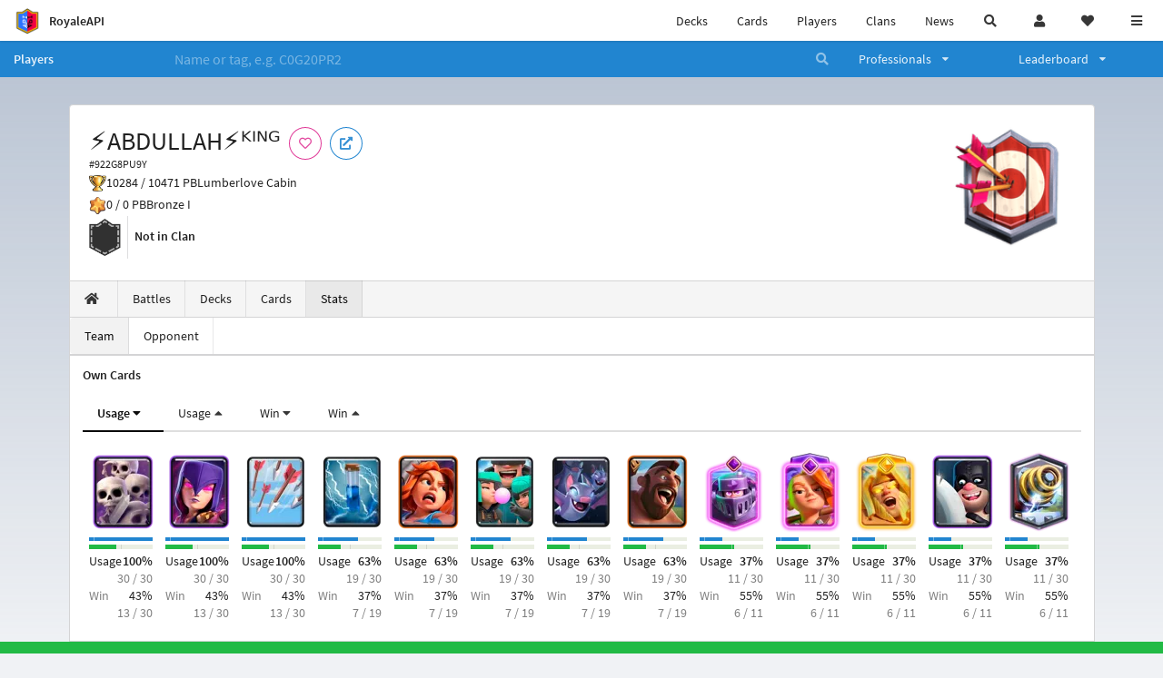

--- FILE ---
content_type: text/html; charset=utf-8
request_url: https://royaleapi.com/player/922G8PU9Y/stats/team
body_size: 11123
content:

<!DOCTYPE html>
    <html lang="en">

<head>    <meta charset="UTF-8"/>
    <meta name="viewport" content="width=device-width, initial-scale=1"/>
    <title>Battle Stats - ⚡ABDULLAH⚡ᴷᴵᴺᴳ #922G8PU9Y - RoyaleAPI</title>

<link rel="apple-touch-icon" sizes="57x57" href="https://royaleapi.com/static/img/favicon2/apple-icon-57x57.png?t=ad39e8ebc">
<link rel="apple-touch-icon" sizes="60x60" href="https://royaleapi.com/static/img/favicon2/apple-icon-60x60.png?t=d6c57df4c">
<link rel="apple-touch-icon" sizes="72x72" href="https://royaleapi.com/static/img/favicon2/apple-icon-72x72.png?t=38d77b57c">
<link rel="apple-touch-icon" sizes="76x76" href="https://royaleapi.com/static/img/favicon2/apple-icon-76x76.png?t=9f254eaac">
<link rel="apple-touch-icon" sizes="114x114" href="https://royaleapi.com/static/img/favicon2/apple-icon-114x114.png?t=6a4b7f8ec">
<link rel="apple-touch-icon" sizes="120x120" href="https://royaleapi.com/static/img/favicon2/apple-icon-120x120.png?t=52854523c">
<link rel="apple-touch-icon" sizes="144x144" href="https://royaleapi.com/static/img/favicon2/apple-icon-144x144.png?t=1a1a1059c">
<link rel="apple-touch-icon" sizes="152x152" href="https://royaleapi.com/static/img/favicon2/apple-icon-152x152.png?t=06ddc337c">
<link rel="apple-touch-icon" sizes="180x180" href="https://royaleapi.com/static/img/favicon2/apple-icon-180x180.png?t=f29fa7edc">
<link rel="icon" type="image/png" sizes="192x192"  href="https://royaleapi.com/static/img/favicon2/android-icon-192x192.png?t=22f051bec">
<link rel="icon" type="image/png" sizes="32x32" href="https://royaleapi.com/static/img/favicon2/favicon-32x32.png?t=928771c9c">
<link rel="icon" type="image/png" sizes="96x96" href="https://royaleapi.com/static/img/favicon2/favicon-96x96.png?t=c1c529c8c">
<link rel="icon" type="image/png" sizes="16x16" href="https://royaleapi.com/static/img/favicon2/favicon-16x16.png?t=bdf872bec">

<meta name="msapplication-TileColor" content="#ffffff">
<meta name="msapplication-TileImage" content="https://royaleapi.com/static/img/favicon2/ms-icon-144x144.png?t=1a1a1059c">
<meta name="theme-color" content="#ffffff">

<link rel="manifest" href="/manifest.json?url=http%3A//royaleapi.com/player/922G8PU9Y/stats/team">
<link rel="mask-icon" href="https://royaleapi.com/static/img/favicon/safari-pinned-tab.svg?t=c175d491c" color="#5bbad5">
<link rel="shortcut icon" href="https://royaleapi.com/favicon.ico">
<meta name="msapplication-config" content="https://royaleapi.com/static/img/favicon/browserconfig.xml?t=b1e51498c">
<meta name="theme-color" content="#ffffff">
<link rel="preload" href="https://cdn.royaleapi.com/static/fonts/source-sans-pro-v14-latin-regular.woff2" as="font" type="font/woff2" crossorigin>
<link rel="preconnect" href="https://cdn.royaleapi.com" crossorigin>
<link rel="preconnect" href="https://www.google-analytics.com">
<link rel="preconnect" href="https://a.pub.network/" crossorigin />
<link rel="preconnect" href="https://b.pub.network/" crossorigin />
<link rel="preconnect" href="https://c.pub.network/" crossorigin />
<link rel="preconnect" href="https://d.pub.network/" crossorigin />
<link rel="preconnect" href="https://c.amazon-adsystem.com" crossorigin />
<link rel="preconnect" href="https://s.amazon-adsystem.com" crossorigin />
<link rel="preconnect" href="https://secure.quantserve.com/" crossorigin />
<link rel="preconnect" href="https://rules.quantcount.com/" crossorigin />
<link rel="preconnect" href="https://pixel.quantserve.com/" crossorigin />
<link rel="preconnect" href="https://cmp.quantcast.com/" crossorigin />
<link rel="preconnect" href="https://btloader.com/" crossorigin />
<link rel="preconnect" href="https://api.btloader.com/" crossorigin />
<link rel="preconnect" href="https://confiant-integrations.global.ssl.fastly.net" crossorigin />
    <link rel="alternate" href="https://royaleapi.com/player/922G8PU9Y/stats/team?lang=de" hreflang="de" />
<link rel="alternate" href="https://royaleapi.com/player/922G8PU9Y/stats/team?lang=en" hreflang="en" />
<link rel="alternate" href="https://royaleapi.com/player/922G8PU9Y/stats/team?lang=es" hreflang="es" />
<link rel="alternate" href="https://royaleapi.com/player/922G8PU9Y/stats/team?lang=fr" hreflang="fr" />
<link rel="alternate" href="https://royaleapi.com/player/922G8PU9Y/stats/team?lang=it" hreflang="it" />
<link rel="alternate" href="https://royaleapi.com/player/922G8PU9Y/stats/team?lang=ja" hreflang="ja" />
<link rel="alternate" href="https://royaleapi.com/player/922G8PU9Y/stats/team?lang=ko" hreflang="ko" />
<link rel="alternate" href="https://royaleapi.com/player/922G8PU9Y/stats/team?lang=nl" hreflang="nl" />
<link rel="alternate" href="https://royaleapi.com/player/922G8PU9Y/stats/team?lang=pl" hreflang="pl" />
<link rel="alternate" href="https://royaleapi.com/player/922G8PU9Y/stats/team?lang=pt" hreflang="pt" />
<link rel="alternate" href="https://royaleapi.com/player/922G8PU9Y/stats/team?lang=ru" hreflang="ru" />
<link rel="alternate" href="https://royaleapi.com/player/922G8PU9Y/stats/team?lang=vi" hreflang="vi" />
<link rel="alternate" href="https://royaleapi.com/player/922G8PU9Y/stats/team?lang=zh" hreflang="zh-Hans" />
<link rel="alternate" href="https://royaleapi.com/player/922G8PU9Y/stats/team?lang=zh_Hant" hreflang="zh-Hant" />
<link rel="canonical" href="https://royaleapi.com/player/922G8PU9Y/stats/team?lang=en"/>

        <meta name="google" content="notranslate"/>
    <!-- Rich Link Preview -->
    <meta name="title" content="Battle Stats - ⚡ABDULLAH⚡ᴷᴵᴺᴳ #922G8PU9Y - RoyaleAPI">
    <meta name="description" content="Card usage and win stats played by the player.">
        <meta name="keywords"
              content="Clash Royale, stats, analytics, decks, esports, API, chests, RoyaleAPI, statistics, meta, best, cards, pro">
    <meta property="og:title" content="Battle Stats - ⚡ABDULLAH⚡ᴷᴵᴺᴳ #922G8PU9Y - RoyaleAPI">
    <meta property="og:type" content="website">
    <meta property="og:site_name" content="RoyaleAPI">
    <meta property="og:url" content="https://royaleapi.com/player/922G8PU9Y/stats/team">
    <!-- End: Rich Link Preview -->
        <meta name="twitter:card" content="summary"/>

    <meta name="twitter:site" content="@RoyaleAPI">
    <meta name="twitter:site:id" content="901152315301806080">
    <meta name="twitter:creator" content="@RoyaleAPI">
    <meta name="twitter:creator:id" content="901152315301806080">
    <meta name="twitter:title" content="Battle Stats - ⚡ABDULLAH⚡ᴷᴵᴺᴳ #922G8PU9Y - RoyaleAPI">
    <meta name="twitter:description" content="Card usage and win stats played by the player.">
    <link rel="search" type="application/opensearchdescription+xml" title="RoyaleAPI" href="/opensearch.xml"/>

                    <meta property="og:image:width" content="256">
    <meta property="og:image:height" content="256">
    <meta property="og:image" content="https://cdns3.royaleapi.com/cdn-cgi/image/w=256,h=256,format=auto/static/img/arenas-fs8/256x256/league4-fs8.png">
    <meta name="twitter:image" content="https://cdns3.royaleapi.com/cdn-cgi/image/w=256,h=256,format=auto/static/img/arenas-fs8/256x256/league4-fs8.png">



        <meta property="og:description" content="Card usage and win stats played by the player.">


<script>
    window.dataLayer = window.dataLayer || [];
</script>

<!-- Google Tag Manager -->
<script>(function(w,d,s,l,i){w[l]=w[l]||[];w[l].push({'gtm.start':
new Date().getTime(),event:'gtm.js'});var f=d.getElementsByTagName(s)[0],
j=d.createElement(s),dl=l!='dataLayer'?'&l='+l:'';j.async=true;j.src=
'https://www.googletagmanager.com/gtm.js?id='+i+dl;f.parentNode.insertBefore(j,f);
})(window,document,'script','dataLayer','GTM-TCGM34G');</script>
<!-- End Google Tag Manager -->
    <script>
        window.__royaleapi_t = 1768531037;
        window.__royaleapi_a = 1;
    </script>

        


            <link rel="stylesheet" href="https://a.pub.network/royaleapi-com/cls.css">
            <script data-cfasync="false" type="text/javascript">
                var freestar = freestar || {};
                freestar.queue = freestar.queue || [];
                freestar.config = freestar.config || {};
                freestar.config.enabled_slots = [];
                freestar.initCallback = function () {
                    (freestar.config.enabled_slots.length === 0) ? freestar.initCallbackCalled = false : freestar.newAdSlots(freestar.config.enabled_slots)
                }
            </script>
            <script src="https://a.pub.network/royaleapi-com/pubfig.min.js" data-cfasync="false" async></script>





    <!-- App scripts -->
            <link rel="stylesheet" href="https://cdn.royaleapi.com/static/fomantic-2.8/dist/semantic.min.css?t=b3492b24c">

            <link rel="stylesheet" href="https://cdn.royaleapi.com/static/scss/app.css?t=20264f2dc">

            <link
            rel="stylesheet"
            href="https://cdn.royaleapi.com/static/scss/app_defer.css?t=74a8395ac"
            media="print"
            onload="this.media='all'; this.onload = null"
    >
    <noscript>
        <link rel="stylesheet" href="https://cdn.royaleapi.com/static/scss/app_defer.css?t=74a8395ac">
    </noscript>

                <script data-cfasync="false"  type="text/javascript" src="https://cdn.royaleapi.com/static/jslib/jquery/jquery-3.5.1.min.js?t=c76448a1c" crossorigin="anonymous"></script>

        <script src="https://cdnjs.cloudflare.com/ajax/libs/mobile-detect/1.4.4/mobile-detect.min.js"></script>
                <script data-cfasync="false"  type="text/javascript" src="https://cdn.royaleapi.com/static/fomantic-2.8/dist/semantic.min.js?t=4607d0a7c" crossorigin="anonymous"></script>



</head>
<body class="">
<!-- Google Tag Manager (noscript) -->
<noscript><iframe src="https://www.googletagmanager.com/ns.html?id=GTM-TCGM34G"
height="0" width="0" style="display:none;visibility:hidden"></iframe></noscript>
<!-- End Google Tag Manager (noscript) --><div id="__royaleapi_meta" data-country="US"></div>
<!-- Sidebar -->

<!-- End Sidebar -->

<!-- always on topnav -->
    <div id="top_menu" class="ui borderless fluid menu fixed top">
        <a class="brand item header" href="/">
            <img src="https://cdn.royaleapi.com/static/img/branding/royaleapi-logo-128.png?t=feb800c3c" style="height:2rem; width: 2rem;" alt="RoyaleAPI"/>
            <span class="mobile-hide" style="padding-left:0.7rem;">RoyaleAPI</span>
        </a>
        <div class="right compact menu">
            <a class="mobile-hide nav item" href="/decks">
Decks            </a>
            <a class="mobile-hide nav item" href="/cards/popular?time=7d&mode=grid&cat=Ranked&sort=rating">
Cards            </a>
            <a class="mobile-hide nav item" href="/players">
Players            </a>
            <a class="mobile-hide nav item" href="/clans">
Clans            </a>
            <a class="mobile-hide nav item" href="/blog">
News            </a>
            <!-- Unified search -->
            <div id="search_all_button" class="link item">
                <i class="search icon"></i>
            </div>

            <!-- login -->
    <a id="user_button" class="link item" href="/login">
        <i class="user icon"></i>
    </a>

            <!-- Saved -->
            <div id="top-fave" class="ui dropdown item">
                <i class="heart icon"></i>
                <div id="player_saved_menu" class="menu">
                </div>
            </div>
            <div id="sidebar-toggle" class="link item">
                <i class="content icon"></i>
            </div>
        </div>
    </div>
<div class="pusher">


<div id="global_search_segment" class="ui attached segment global_search hidden">
    <div class="content">
            <form class="ui form global_search" action="/player/search/results" method="get">
        <div class="player_search_container ui fluid search">
            <div class="field" data-name="player">
                <label>Player</label>
                <div class="ui icon large input">
                    <input class="prompt" data-section="player" type="text" name="q" placeholder="Name or tag, e.g. C0G20PR2"/>
                    <i class="search link icon"></i>
                </div>
            </div>
            <div class="results"></div>
        </div>
    </form>

            <form class="ui form global_search" action="/clan" method="get">
        <div class="clan_search_container ui fluid search">
            <div class="field" data-name="clan">
                <label>Clan</label>
                <div class="ui icon large input">
                    <input class="prompt" data-section="clan" type="text" name="q" placeholder="Name or tag, e.g. 9PJ82CRC"/>
                    <i class="search link icon"></i>
                </div>
            </div>
            <div class="results"></div>
        </div>
    </form>

            <form class="ui form global_search" action="/tournament" method="get">
        <div class="tournament_search_container ui fluid search">
            <div class="field" data-name="tournament">
                <label>Tournament</label>
                <div class="ui icon large input">
                    <input class="prompt" data-section="tournament" type="text" name="q" placeholder="Name or tag"/>
                    <i class="search link icon"></i>
                </div>
            </div>
            <div class="results"></div>
        </div>
    </form>

            <form class="ui form global_search" action="/blog/search" method="get">
        <div class="blog_search_container ui fluid search">
            <div class="field" data-name="blog">
                <label>Blog</label>
                <div class="ui icon large input">
                    <input class="prompt" data-section="blog" type="text" name="q" placeholder="Search"/>
                    <i class="search link icon"></i>
                </div>
            </div>
            <div class="results"></div>
        </div>
    </form>

        <button class="ui icon button" id="global_search_close_button">
            <i class="close icon"></i>
        </button>
    </div>
</div>








<div id="topbar">
    <div class="ui attached segment">
        <div class="nav_aux_container">
            <div class="creator_code_segment item">
                <img class="ui mini image floated left margin0" src="https://cdn.royaleapi.com/static/img/ui/creator-code_128-fs8.png?t=a3b3881bc" alt="Creator Code" style="height:1.5rem;width:auto;"/>
                <!--googleoff: all-->Creator Code<!--googleon: all-->
                <strong>RoyaleAPI</strong>
            </div>
            <div class="language_selector_segment item">
<div id="language_sidebar_button" class="link item language_button" style="text-align: right;">
            <i class="us flag"></i>
            English
</div>            </div>

        </div>
        <div class="nav_container main">
            <a class="item" href="/decks/popular">
Decks            </a>
            <a class="item" href="/deck-builder">
Deck Builder            </a>
            <a class="item" href="/cards/popular?time=7d&mode=grid&cat=Ranked&sort=rating">
Cards            </a>
            <a class="item" href="/players">
Players            </a>
            <a class="item" href="/clans">
Clans            </a>
            <a class="item" href="/esports">
Esports            </a>

            <a class="item" href="/blog">
News + Blog            </a>

            <a class="item" href="/strategy">
Strategy            </a>
            <a class="item" href="/tournaments">
Tournaments            </a>


                <a class="item" href="/#freebies">
        <div class="icon_container " style=""><i class="blue gift icon"></i></div>
        Free Stuff
    </a>

                <a class="item" href="/decks/popular?time=1d&sort=rating&inc=ice-golem-hero">
        <div class="icon_container icon-card-ev1-legendary" style="background-image:url(https://cdns3.royaleapi.com/cdn-cgi/image/q=80,w=75,h=90,format=auto/static/img/cards/v8-7d088998/ice-golem-hero.png);"></div>
Decks    </a>
                <a class="item" href="/decks/popular?time=1d&sort=rating&inc=wizard-hero">
        <div class="icon_container icon-card-ev1-legendary" style="background-image:url(https://cdns3.royaleapi.com/cdn-cgi/image/q=80,w=75,h=90,format=auto/static/img/cards/v8-7d088998/wizard-hero.png);"></div>
Decks    </a>




        </div>


        <h5 class="ui header secondary">
            RoyaleAPI
        </h5>
        <div class="nav_container secondary">
            <a class="item" href="/about">
About Us            </a>
            <a class="item" href="/donate">
Donate            </a>
            <a class="item" href="https://brand.royaleapi.com" target="_blank">
Brand            </a>
            <a class="item" href="https://help.royaleapi.com" target="_blank">
Help            </a>
            <a class="item" href="https://support.royaleapi.com" target="_blank">
Support            </a>
            <a class="item" href="/contact">
Contact Us            </a>
            <a class="item" href="/privacy">Privacy Policy</a>
            <a class="item" href="/tos">Terms of Service</a>
        </div>

        <h5 class="ui header secondary topmargin0">
            Social
        </h5>

        <div class="nav_container secondary">
            <a class="item" href="https://twitter.com/RoyaleAPI">
                <i class="icon icon-royaleapi icon-twitter">        <svg xmlns="http://www.w3.org/2000/svg" width="1em" height="1em" viewBox="0 0 24 24"><path fill="none" stroke="currentColor" stroke-linecap="round" stroke-linejoin="round" stroke-width="1.5" d="m3 21l7.548-7.548M21 3l-7.548 7.548m0 0L8 3H3l7.548 10.452m2.904-2.904L21 21h-5l-5.452-7.548" color="currentColor"/></svg>
</i>
                X (Twitter)
            </a>
            <a class="item" href="https://facebook.com/RoyaleAPI">
                <i class="facebook icon"></i>
                Facebook
            </a>
            <a class="item" href="https://instagram.com/RoyaleAPI">
                <i class="instagram icon"></i>
                Instagram
            </a>
            <a class="item" href="https://www.reddit.com/r/RoyaleAPI/">
                <i class="reddit icon"></i>
                Reddit
            </a>
            <a class="item" href="https://youtube.com/c/RoyaleAPI">
                <i class="youtube icon"></i>
                YouTube
            </a>
            <a class="item" href="https://discord.royaleapi.com">
                <i class="discord icon"></i>
                Discord
            </a>
            <a class="item" href="https://github.com/RoyaleAPI">
                <i class="github icon"></i>
                Github
            </a>
            <a class="item" href="https://www.tiktok.com/@royaleapi1">
                <i class="icon icon-royaleapi">        <svg xmlns="http://www.w3.org/2000/svg" width="1em" height="1em" viewBox="0 0 24 24"><path fill="currentColor" d="M16.6 5.82s.51.5 0 0A4.278 4.278 0 0 1 15.54 3h-3.09v12.4a2.592 2.592 0 0 1-2.59 2.5c-1.42 0-2.6-1.16-2.6-2.6c0-1.72 1.66-3.01 3.37-2.48V9.66c-3.45-.46-6.47 2.22-6.47 5.64c0 3.33 2.76 5.7 5.69 5.7c3.14 0 5.69-2.55 5.69-5.7V9.01a7.35 7.35 0 0 0 4.3 1.38V7.3s-1.88.09-3.24-1.48"/></svg>
</i>
                Tiktok
            </a>
        </div>
    </div>

</div>    <!--googleoff: all-->
    <!--googleon: all-->
        <!--googleoff: all-->
        <div class="ui attached error message margin0 adblock_message hidden">
        </div>
        <!--googleon: all-->


    <!-- Page Contents -->
    <div id="page_content_container">
        <div id="fullpage_screenshot_branding" class="ui attached borderless stackable menu" style="display:none;">
            <div class="ui header item">
                <img class="ui small image" src="https://cdn.royaleapi.com/static/img/branding/royaleapi-logo-128.png?t=feb800c3c"/>
                RoyaleAPI
            </div>
            <div class="item">https://royaleapi.com/player/922G8PU9Y/stats/team</div>
            <div id="fullpage_screenshot_datetime" class="right item"></div>
        </div>
        <div id="page_content">
    <!-- BG -->
    <div id="player-bg"></div>

    <!-- family menu -->
    <!-- player nav menu -->





<form id="player_search_attached_form" class="ui fluid form" action="/player/search/results" style="margin:0;">
    <div class="ui attached blue inverted menu borderless nav_menu players__nav_menu">
        <a class="header item" href="/players" style="flex:1;">
Players        </a>
        <div class="ui search item mobile-hide" style="flex:5;">
            <div class="ui transparent icon input">
                <input id="player_search_input" name="q" class="prompt" type="text"
                       placeholder="Name or tag, e.g. C0G20PR2">
                <i class="search link inverted icon"></i>
            </div>
        </div>
        <div class="ui dropdown item" style="flex:1;">
            <span>Professionals</span>
            <i class="dropdown icon"></i>
            <div class="menu">
                <a class="item" href="/esports/players">
Players                </a>
                <a class="item" href="/esports/teams">
Teams                </a>
                <a class="item" href="/pro/search">
Search                </a>
            </div>
        </div>
        <div class="ui two column dropdown item" style="flex:1;">
            <span>Leaderboard</span>
            <i class="dropdown icon"></i>
            <div class="menu">
                
    <div class="header header_divider" style="">
        Ladder
    </div>



                <a class="item" href="/players/leaderboard">
Ranked                </a>
                <a class="item" href="/players/leaderboard_history">
Leaderboard History                </a>
                <a class="item" href="/players/trail/170000017">
Merge Tactics                </a>
                <a class="item" href="/players/trail/170000015">
Mega Draft                </a>
                <a class="item" href="/players/trail/170000005">
Retro Royale                </a>
                <a class="item" href="/players/2v2">
2v2 League                </a>
                <a class="item" href="/players/goblin/leaderboard">
Goblin                </a>
                
    <div class="header header_divider" style="">
        Challenge
    </div>


                <a class="item" href="/players/gc">
GC - Recent                </a>
                <a class="item" href="/players/12wins-cc">
CC - Recent                </a>
                <a class="item" href="/players/gc_12wins">
GC - Lifetime                </a>
                <a class="item" href="/players/cc_12wins">
CC - Lifetime                </a>
                <a class="item" href="/players/gt/leaderboard">
Global Tournament                </a>

                <a class="item" href="/players/gt/leaderboard/list">
Past GTs                </a>

                
    <div class="header header_divider" style="">
        Earnings
    </div>


                <a class="item" href="/players/earnings/individual">
Individual                </a>
                <a class="item" href="/players/earnings/team">
Team                </a>

                
    <div class="header header_divider" style="">
        Stats
    </div>


                <a class="item" href="/players/level/16">
Tower Level                </a>
                <a class="item" href="/players/cards_won">
Cards Won                </a>
                <a class="item" href="/players/donations">
Donations                </a>
                <a class="item" href="/players/battle_count">
Total Games                </a>
                <a class="item" href="/players/three_crown_wins">
Three-Crown Wins                </a>
                <a class="item" href="/players/emote_score">
BM Score                </a>
                <a class="item" href="/players/stats/card_collection">
Card Collection                </a>
                <a class="item" href="/players/mastery/levels">
Mastery Levels                </a>
                <a class="item" href="/players/mastery/completion">
Mastery Completion                </a>
                <a class="item" href="/players/stats/emote_collection">
Emote Collection                </a>
                <a class="item" href="/players/stats/banner_collection">
Banner Collection                </a>

                
    <div class="header header_divider" style="">
        Social
    </div>


                <a class="item" href="/players/twitter">
                    Twitter
                </a>
                <a class="item" href="/players/youtube">
                    YouTube
                </a>
            </div>
        </div>
    </div>
    <div class="ui error message attached segment" style=" border:none;">
        Please enter a value
    </div>

</form>



    <!-- player -->







<div class="ui hidden divider mobile-hide"></div>
<div class="ui container sidemargin0">










<style>
    .player_rank {
        position: absolute;
        text-align: center;
        font-weight: 900;
        top: 35%;
        width: 20vw;
        max-width: 10rem;
        padding-left: 1rem;
        padding-right: 1rem;
    }

    .p_header_container {
        display: flex;
        flex-wrap: wrap;
    }

    .p_head_item {
        margin-right: 0.5rem;
    }

    .p_head_item .button {
        margin: 0.2rem;
    }

    @media only screen and (max-width: 767px) {
        .ui.stackable.grid > .column:not(.row) {
            padding: 0.3rem !important;
        }
    }

    .player_aux_info {
        display: flex;
        flex-wrap: wrap;
        align-items: center;
    }

    .player_aux_info > div {
        margin-right: 1rem !important;
        margin-bottom: 0.2rem !important;
    }

    .more_popup_button {
        padding: 0.5rem !important;
        margin-top: 0.3rem !important;
    }
</style>


<div class="ui top attached padded segment player_profile__header_segment" style="margin-top:0">
    
    
    <div style="float:right; text-align:center; width:20vw; max-width:10rem; position:relative;">
        <div class="player_rank" style="z-index:2; color:white; text-shadow:0 2px 6px black;">
            
        </div>
        <div class="player_rank" style="z-index:1; color:black;  -webkit-text-stroke: 2px rgba(0,0,0,0.5);">
            
        </div>
        <img class="ui small image" src="https://cdns3.royaleapi.com/cdn-cgi/image/w=128,h=128,format=auto/static/img/arenas-fs8/128x128/league4-fs8.png?2"
             style="display:inline-block; width:20vw; max-width:10rem;"/>
    </div>


    <div class="p_header_container">
        <div class="p_head_item">
            <h1 class="ui header" style="margin:0; white-space: nowrap;">
                ⚡ABDULLAH⚡ᴷᴵᴺᴳ


            </h1>
            <h2 class="ui sub header" style="margin:0;">#922G8PU9Y</h2>
        </div>
        <div class="p_head_item mobile-show">
            <div class="ui icon button more_popup_button">
                <i class="horizontal ellipsis icon"></i>
            </div>
            <div class="ui flowing popup transition hidden">
    

        <div class="follow_button ui basic None pink icon circular button button_popup "
             data-action="follow"
             data-content="Follow player"
             data-position="top center"
                        data-category="player"
        data-tag="922G8PU9Y"
        data-name="⚡ABDULLAH⚡ᴷᴵᴺᴳ"

        >
            <i class="outline heart icon"></i>
        </div>

<a
        href="clashroyale://playerInfo?id=922G8PU9Y"
        target="_blank"
        class="ui circular icon blue basic button  button_popup"
        data-content="Open in Clash Royale"
        data-position="top center"
>
    <i class="external icon"></i>
</a>            </div>
        </div>
        <div class="p_head_item mobile-hide">
    

        <div class="follow_button ui basic None pink icon circular button button_popup "
             data-action="follow"
             data-content="Follow player"
             data-position="top center"
                        data-category="player"
        data-tag="922G8PU9Y"
        data-name="⚡ABDULLAH⚡ᴷᴵᴺᴳ"

        >
            <i class="outline heart icon"></i>
        </div>

<a
        href="clashroyale://playerInfo?id=922G8PU9Y"
        target="_blank"
        class="ui circular icon blue basic button  button_popup"
        data-content="Open in Clash Royale"
        data-position="top center"
>
    <i class="external icon"></i>
</a>        </div>
    </div>

    <div class="player__profile_header_container">

        <!-- Trophies -->




            <div class="league_info_container">
                <div class="item_icon trophy"></div>
                <div class="item">
                    10284 /
                    10471 PB
                </div>
                <div class="item">
                    Lumberlove Cabin
                </div>
            </div>

            <div class="league_info_container">
                <div class="item_icon trophy-auto-chess">
                </div>
                <div class="item">
                    0 /
                    0 PB
                </div>
                    <div class="item">
                        Bronze I
                    </div>

            </div>


        <!-- labels -->
        <div class="ui hidden divider" style="margin:0;"></div>
        <div class="player_aux_info">
            <div class="ui horizontal divided list">
                    <div class="item">
                        <img class="ui mini image" src="https://cdn.royaleapi.com/static/img/badge/no_clan.png?t=0b21d1b4c"/>
                    </div>
                    <div class="ui header item">
                        Not in Clan
                    </div>
            </div>
            <div class="labels">
                





            </div>
        </div>
    </div>
    <!-- follow -->


</div>


<script src="/static/jslib/jquery.fittext.js"></script>
<script>
    $(document).ready(function () {
        const rank = '';
        let fitTextConst = 0.28;
        if (rank.length === 1) {
            fitTextConst = 0.18;
        } else if (rank.length === 2) {
            fitTextConst = 0.2;
        } else if (rank.length === 3) {
            fitTextConst = 0.25;
        } else {
            fitTextConst = 0.27;
        }
        $('.player_rank').fitText(fitTextConst);
        $('.more_popup_button').popup({
            position: 'bottom center',
            on: 'click',
        });
    })

</script>


    <div class="ui lightwash attached menu player_profile__nav battle_stats_team">
        <a class="item " href="/player/922G8PU9Y/"><i class="home icon"></i></a>
        <a class="item " href="/player/922G8PU9Y/battles">
Battles        </a>
        <a class="item " href="/player/922G8PU9Y/decks">
Decks        </a>
        <a class="item " href="/player/922G8PU9Y/cards">
Cards        </a>
        <a class="item active" href="/player/922G8PU9Y/stats/team">
Stats        </a>
    </div>
    <!-- Battle Filter -->
        <div class="ui attached menu">
                <a href="/player/922G8PU9Y/stats/team" class="item active">
Team    </a>
    <a href="/player/922G8PU9Y/stats/opponent" class="item ">
Opponent    </a>

        </div>

</div>

    <div class="ui container sidemargin0">
        <div class="ui attached segment sidemargin0 player_battle_stats__container">
            <h5 class="ui header">
Own Cards            </h5>

            <div class="ui secondary pointing menu player_battle_stats__sort_menu">
                <div class="active link item" data-sort="usage_down" data-type="usage">
Usage <i class="caret down icon"></i>
                </div>
                <div class="link item" data-sort="usage_up" data-type="usage">
Usage <i class="caret up icon"></i>
                </div>
                <div class="link item" data-sort="win_down" data-type="win">
Win <i class="caret down icon"></i>
                </div>
                <div class="link item" data-sort="win_up" data-type="win">
Win <i class="caret up icon"></i>
                </div>
            </div>
            <div class="player_battle_stats__card_container">
                    <div class="item"
                         data-usage_down="1.0"
                         data-usage_up="-1.0"
                         data-win_down="0.43333333333333335"
                         data-win_up="-0.43333333333333335"
                    >
                        <div class="card">
                            <img src="https://cdns3.royaleapi.com/cdn-cgi/image/q=80,w=75,h=90,format=auto/static/img/cards/v8-7d088998/skeleton-army.png"/>
                        </div>
                            <div class="usage bar_chart_container">
        <div class="bar_bg"></div>
        <div class="bar_fg usage" style="width: 100.0%;"></div>
        <div class="grid">
            <div class="grid-line pc-8 "></div>
        </div>
    </div>

                            <div class="win bar_chart_container">
        <div class="bar_bg"></div>
        <div class="bar_fg win" style="width: 43.333333333333336%;"></div>
        <div class="grid">
            <div class="grid-line pc-50 below"></div>
        </div>
    </div>

                        <div class="win_stats">
                            <div class="item active" data-type="usage">
                                <div class="title">
Usage                                </div>
                                <div class="value">
                                    100%
                                </div>
                            </div>
                            <div class="detail item" data-type="usage">
                                <div class="title">
                                </div>
                                <div class="value">
                                    30 / 30
                                </div>
                            </div>
                            <div class="item" data-type="win">
                                <div class="title">
Win                                </div>
                                <div class="value">
                                    43%
                                </div>
                            </div>
                            <div class="detail item" data-type="win">
                                <div class="title">
                                </div>
                                <div class="value">
                                    13 / 30
                                </div>
                            </div>
                        </div>
                    </div>
                    <div class="item"
                         data-usage_down="1.0"
                         data-usage_up="-1.0"
                         data-win_down="0.43333333333333335"
                         data-win_up="-0.43333333333333335"
                    >
                        <div class="card">
                            <img src="https://cdns3.royaleapi.com/cdn-cgi/image/q=80,w=75,h=90,format=auto/static/img/cards/v8-7d088998/witch.png"/>
                        </div>
                            <div class="usage bar_chart_container">
        <div class="bar_bg"></div>
        <div class="bar_fg usage" style="width: 100.0%;"></div>
        <div class="grid">
            <div class="grid-line pc-8 "></div>
        </div>
    </div>

                            <div class="win bar_chart_container">
        <div class="bar_bg"></div>
        <div class="bar_fg win" style="width: 43.333333333333336%;"></div>
        <div class="grid">
            <div class="grid-line pc-50 below"></div>
        </div>
    </div>

                        <div class="win_stats">
                            <div class="item active" data-type="usage">
                                <div class="title">
Usage                                </div>
                                <div class="value">
                                    100%
                                </div>
                            </div>
                            <div class="detail item" data-type="usage">
                                <div class="title">
                                </div>
                                <div class="value">
                                    30 / 30
                                </div>
                            </div>
                            <div class="item" data-type="win">
                                <div class="title">
Win                                </div>
                                <div class="value">
                                    43%
                                </div>
                            </div>
                            <div class="detail item" data-type="win">
                                <div class="title">
                                </div>
                                <div class="value">
                                    13 / 30
                                </div>
                            </div>
                        </div>
                    </div>
                    <div class="item"
                         data-usage_down="1.0"
                         data-usage_up="-1.0"
                         data-win_down="0.43333333333333335"
                         data-win_up="-0.43333333333333335"
                    >
                        <div class="card">
                            <img src="https://cdns3.royaleapi.com/cdn-cgi/image/q=80,w=75,h=90,format=auto/static/img/cards/v8-7d088998/arrows.png"/>
                        </div>
                            <div class="usage bar_chart_container">
        <div class="bar_bg"></div>
        <div class="bar_fg usage" style="width: 100.0%;"></div>
        <div class="grid">
            <div class="grid-line pc-8 "></div>
        </div>
    </div>

                            <div class="win bar_chart_container">
        <div class="bar_bg"></div>
        <div class="bar_fg win" style="width: 43.333333333333336%;"></div>
        <div class="grid">
            <div class="grid-line pc-50 below"></div>
        </div>
    </div>

                        <div class="win_stats">
                            <div class="item active" data-type="usage">
                                <div class="title">
Usage                                </div>
                                <div class="value">
                                    100%
                                </div>
                            </div>
                            <div class="detail item" data-type="usage">
                                <div class="title">
                                </div>
                                <div class="value">
                                    30 / 30
                                </div>
                            </div>
                            <div class="item" data-type="win">
                                <div class="title">
Win                                </div>
                                <div class="value">
                                    43%
                                </div>
                            </div>
                            <div class="detail item" data-type="win">
                                <div class="title">
                                </div>
                                <div class="value">
                                    13 / 30
                                </div>
                            </div>
                        </div>
                    </div>
                    <div class="item"
                         data-usage_down="0.6333333333333333"
                         data-usage_up="-0.6333333333333333"
                         data-win_down="0.3684210526315789"
                         data-win_up="-0.3684210526315789"
                    >
                        <div class="card">
                            <img src="https://cdns3.royaleapi.com/cdn-cgi/image/q=80,w=75,h=90,format=auto/static/img/cards/v8-7d088998/zap.png"/>
                        </div>
                            <div class="usage bar_chart_container">
        <div class="bar_bg"></div>
        <div class="bar_fg usage" style="width: 63.33333333333333%;"></div>
        <div class="grid">
            <div class="grid-line pc-8 "></div>
        </div>
    </div>

                            <div class="win bar_chart_container">
        <div class="bar_bg"></div>
        <div class="bar_fg win" style="width: 36.84210526315789%;"></div>
        <div class="grid">
            <div class="grid-line pc-50 below"></div>
        </div>
    </div>

                        <div class="win_stats">
                            <div class="item active" data-type="usage">
                                <div class="title">
Usage                                </div>
                                <div class="value">
                                    63%
                                </div>
                            </div>
                            <div class="detail item" data-type="usage">
                                <div class="title">
                                </div>
                                <div class="value">
                                    19 / 30
                                </div>
                            </div>
                            <div class="item" data-type="win">
                                <div class="title">
Win                                </div>
                                <div class="value">
                                    37%
                                </div>
                            </div>
                            <div class="detail item" data-type="win">
                                <div class="title">
                                </div>
                                <div class="value">
                                    7 / 19
                                </div>
                            </div>
                        </div>
                    </div>
                    <div class="item"
                         data-usage_down="0.6333333333333333"
                         data-usage_up="-0.6333333333333333"
                         data-win_down="0.3684210526315789"
                         data-win_up="-0.3684210526315789"
                    >
                        <div class="card">
                            <img src="https://cdns3.royaleapi.com/cdn-cgi/image/q=80,w=75,h=90,format=auto/static/img/cards/v8-7d088998/valkyrie.png"/>
                        </div>
                            <div class="usage bar_chart_container">
        <div class="bar_bg"></div>
        <div class="bar_fg usage" style="width: 63.33333333333333%;"></div>
        <div class="grid">
            <div class="grid-line pc-8 "></div>
        </div>
    </div>

                            <div class="win bar_chart_container">
        <div class="bar_bg"></div>
        <div class="bar_fg win" style="width: 36.84210526315789%;"></div>
        <div class="grid">
            <div class="grid-line pc-50 below"></div>
        </div>
    </div>

                        <div class="win_stats">
                            <div class="item active" data-type="usage">
                                <div class="title">
Usage                                </div>
                                <div class="value">
                                    63%
                                </div>
                            </div>
                            <div class="detail item" data-type="usage">
                                <div class="title">
                                </div>
                                <div class="value">
                                    19 / 30
                                </div>
                            </div>
                            <div class="item" data-type="win">
                                <div class="title">
Win                                </div>
                                <div class="value">
                                    37%
                                </div>
                            </div>
                            <div class="detail item" data-type="win">
                                <div class="title">
                                </div>
                                <div class="value">
                                    7 / 19
                                </div>
                            </div>
                        </div>
                    </div>
                    <div class="item"
                         data-usage_down="0.6333333333333333"
                         data-usage_up="-0.6333333333333333"
                         data-win_down="0.3684210526315789"
                         data-win_up="-0.3684210526315789"
                    >
                        <div class="card">
                            <img src="https://cdns3.royaleapi.com/cdn-cgi/image/q=80,w=75,h=90,format=auto/static/img/cards/v8-7d088998/rascals.png"/>
                        </div>
                            <div class="usage bar_chart_container">
        <div class="bar_bg"></div>
        <div class="bar_fg usage" style="width: 63.33333333333333%;"></div>
        <div class="grid">
            <div class="grid-line pc-8 "></div>
        </div>
    </div>

                            <div class="win bar_chart_container">
        <div class="bar_bg"></div>
        <div class="bar_fg win" style="width: 36.84210526315789%;"></div>
        <div class="grid">
            <div class="grid-line pc-50 below"></div>
        </div>
    </div>

                        <div class="win_stats">
                            <div class="item active" data-type="usage">
                                <div class="title">
Usage                                </div>
                                <div class="value">
                                    63%
                                </div>
                            </div>
                            <div class="detail item" data-type="usage">
                                <div class="title">
                                </div>
                                <div class="value">
                                    19 / 30
                                </div>
                            </div>
                            <div class="item" data-type="win">
                                <div class="title">
Win                                </div>
                                <div class="value">
                                    37%
                                </div>
                            </div>
                            <div class="detail item" data-type="win">
                                <div class="title">
                                </div>
                                <div class="value">
                                    7 / 19
                                </div>
                            </div>
                        </div>
                    </div>
                    <div class="item"
                         data-usage_down="0.6333333333333333"
                         data-usage_up="-0.6333333333333333"
                         data-win_down="0.3684210526315789"
                         data-win_up="-0.3684210526315789"
                    >
                        <div class="card">
                            <img src="https://cdns3.royaleapi.com/cdn-cgi/image/q=80,w=75,h=90,format=auto/static/img/cards/v8-7d088998/bats.png"/>
                        </div>
                            <div class="usage bar_chart_container">
        <div class="bar_bg"></div>
        <div class="bar_fg usage" style="width: 63.33333333333333%;"></div>
        <div class="grid">
            <div class="grid-line pc-8 "></div>
        </div>
    </div>

                            <div class="win bar_chart_container">
        <div class="bar_bg"></div>
        <div class="bar_fg win" style="width: 36.84210526315789%;"></div>
        <div class="grid">
            <div class="grid-line pc-50 below"></div>
        </div>
    </div>

                        <div class="win_stats">
                            <div class="item active" data-type="usage">
                                <div class="title">
Usage                                </div>
                                <div class="value">
                                    63%
                                </div>
                            </div>
                            <div class="detail item" data-type="usage">
                                <div class="title">
                                </div>
                                <div class="value">
                                    19 / 30
                                </div>
                            </div>
                            <div class="item" data-type="win">
                                <div class="title">
Win                                </div>
                                <div class="value">
                                    37%
                                </div>
                            </div>
                            <div class="detail item" data-type="win">
                                <div class="title">
                                </div>
                                <div class="value">
                                    7 / 19
                                </div>
                            </div>
                        </div>
                    </div>
                    <div class="item"
                         data-usage_down="0.6333333333333333"
                         data-usage_up="-0.6333333333333333"
                         data-win_down="0.3684210526315789"
                         data-win_up="-0.3684210526315789"
                    >
                        <div class="card">
                            <img src="https://cdns3.royaleapi.com/cdn-cgi/image/q=80,w=75,h=90,format=auto/static/img/cards/v8-7d088998/hog-rider.png"/>
                        </div>
                            <div class="usage bar_chart_container">
        <div class="bar_bg"></div>
        <div class="bar_fg usage" style="width: 63.33333333333333%;"></div>
        <div class="grid">
            <div class="grid-line pc-8 "></div>
        </div>
    </div>

                            <div class="win bar_chart_container">
        <div class="bar_bg"></div>
        <div class="bar_fg win" style="width: 36.84210526315789%;"></div>
        <div class="grid">
            <div class="grid-line pc-50 below"></div>
        </div>
    </div>

                        <div class="win_stats">
                            <div class="item active" data-type="usage">
                                <div class="title">
Usage                                </div>
                                <div class="value">
                                    63%
                                </div>
                            </div>
                            <div class="detail item" data-type="usage">
                                <div class="title">
                                </div>
                                <div class="value">
                                    19 / 30
                                </div>
                            </div>
                            <div class="item" data-type="win">
                                <div class="title">
Win                                </div>
                                <div class="value">
                                    37%
                                </div>
                            </div>
                            <div class="detail item" data-type="win">
                                <div class="title">
                                </div>
                                <div class="value">
                                    7 / 19
                                </div>
                            </div>
                        </div>
                    </div>
                    <div class="item"
                         data-usage_down="0.36666666666666664"
                         data-usage_up="-0.36666666666666664"
                         data-win_down="0.5454545454545454"
                         data-win_up="-0.5454545454545454"
                    >
                        <div class="card">
                            <img src="https://cdns3.royaleapi.com/cdn-cgi/image/q=80,w=75,h=90,format=auto/static/img/cards/v8-7d088998/mega-knight-ev1.png"/>
                        </div>
                            <div class="usage bar_chart_container">
        <div class="bar_bg"></div>
        <div class="bar_fg usage" style="width: 36.666666666666664%;"></div>
        <div class="grid">
            <div class="grid-line pc-8 "></div>
        </div>
    </div>

                            <div class="win bar_chart_container">
        <div class="bar_bg"></div>
        <div class="bar_fg win" style="width: 54.54545454545454%;"></div>
        <div class="grid">
            <div class="grid-line pc-50 "></div>
        </div>
    </div>

                        <div class="win_stats">
                            <div class="item active" data-type="usage">
                                <div class="title">
Usage                                </div>
                                <div class="value">
                                    37%
                                </div>
                            </div>
                            <div class="detail item" data-type="usage">
                                <div class="title">
                                </div>
                                <div class="value">
                                    11 / 30
                                </div>
                            </div>
                            <div class="item" data-type="win">
                                <div class="title">
Win                                </div>
                                <div class="value">
                                    55%
                                </div>
                            </div>
                            <div class="detail item" data-type="win">
                                <div class="title">
                                </div>
                                <div class="value">
                                    6 / 11
                                </div>
                            </div>
                        </div>
                    </div>
                    <div class="item"
                         data-usage_down="0.36666666666666664"
                         data-usage_up="-0.36666666666666664"
                         data-win_down="0.5454545454545454"
                         data-win_up="-0.5454545454545454"
                    >
                        <div class="card">
                            <img src="https://cdns3.royaleapi.com/cdn-cgi/image/q=80,w=75,h=90,format=auto/static/img/cards/v8-7d088998/valkyrie-ev1.png"/>
                        </div>
                            <div class="usage bar_chart_container">
        <div class="bar_bg"></div>
        <div class="bar_fg usage" style="width: 36.666666666666664%;"></div>
        <div class="grid">
            <div class="grid-line pc-8 "></div>
        </div>
    </div>

                            <div class="win bar_chart_container">
        <div class="bar_bg"></div>
        <div class="bar_fg win" style="width: 54.54545454545454%;"></div>
        <div class="grid">
            <div class="grid-line pc-50 "></div>
        </div>
    </div>

                        <div class="win_stats">
                            <div class="item active" data-type="usage">
                                <div class="title">
Usage                                </div>
                                <div class="value">
                                    37%
                                </div>
                            </div>
                            <div class="detail item" data-type="usage">
                                <div class="title">
                                </div>
                                <div class="value">
                                    11 / 30
                                </div>
                            </div>
                            <div class="item" data-type="win">
                                <div class="title">
Win                                </div>
                                <div class="value">
                                    55%
                                </div>
                            </div>
                            <div class="detail item" data-type="win">
                                <div class="title">
                                </div>
                                <div class="value">
                                    6 / 11
                                </div>
                            </div>
                        </div>
                    </div>
                    <div class="item"
                         data-usage_down="0.36666666666666664"
                         data-usage_up="-0.36666666666666664"
                         data-win_down="0.5454545454545454"
                         data-win_up="-0.5454545454545454"
                    >
                        <div class="card">
                            <img src="https://cdns3.royaleapi.com/cdn-cgi/image/q=80,w=75,h=90,format=auto/static/img/cards/v8-7d088998/giant-hero.png"/>
                        </div>
                            <div class="usage bar_chart_container">
        <div class="bar_bg"></div>
        <div class="bar_fg usage" style="width: 36.666666666666664%;"></div>
        <div class="grid">
            <div class="grid-line pc-8 "></div>
        </div>
    </div>

                            <div class="win bar_chart_container">
        <div class="bar_bg"></div>
        <div class="bar_fg win" style="width: 54.54545454545454%;"></div>
        <div class="grid">
            <div class="grid-line pc-50 "></div>
        </div>
    </div>

                        <div class="win_stats">
                            <div class="item active" data-type="usage">
                                <div class="title">
Usage                                </div>
                                <div class="value">
                                    37%
                                </div>
                            </div>
                            <div class="detail item" data-type="usage">
                                <div class="title">
                                </div>
                                <div class="value">
                                    11 / 30
                                </div>
                            </div>
                            <div class="item" data-type="win">
                                <div class="title">
Win                                </div>
                                <div class="value">
                                    55%
                                </div>
                            </div>
                            <div class="detail item" data-type="win">
                                <div class="title">
                                </div>
                                <div class="value">
                                    6 / 11
                                </div>
                            </div>
                        </div>
                    </div>
                    <div class="item"
                         data-usage_down="0.36666666666666664"
                         data-usage_up="-0.36666666666666664"
                         data-win_down="0.5454545454545454"
                         data-win_up="-0.5454545454545454"
                    >
                        <div class="card">
                            <img src="https://cdns3.royaleapi.com/cdn-cgi/image/q=80,w=75,h=90,format=auto/static/img/cards/v8-7d088998/executioner.png"/>
                        </div>
                            <div class="usage bar_chart_container">
        <div class="bar_bg"></div>
        <div class="bar_fg usage" style="width: 36.666666666666664%;"></div>
        <div class="grid">
            <div class="grid-line pc-8 "></div>
        </div>
    </div>

                            <div class="win bar_chart_container">
        <div class="bar_bg"></div>
        <div class="bar_fg win" style="width: 54.54545454545454%;"></div>
        <div class="grid">
            <div class="grid-line pc-50 "></div>
        </div>
    </div>

                        <div class="win_stats">
                            <div class="item active" data-type="usage">
                                <div class="title">
Usage                                </div>
                                <div class="value">
                                    37%
                                </div>
                            </div>
                            <div class="detail item" data-type="usage">
                                <div class="title">
                                </div>
                                <div class="value">
                                    11 / 30
                                </div>
                            </div>
                            <div class="item" data-type="win">
                                <div class="title">
Win                                </div>
                                <div class="value">
                                    55%
                                </div>
                            </div>
                            <div class="detail item" data-type="win">
                                <div class="title">
                                </div>
                                <div class="value">
                                    6 / 11
                                </div>
                            </div>
                        </div>
                    </div>
                    <div class="item"
                         data-usage_down="0.36666666666666664"
                         data-usage_up="-0.36666666666666664"
                         data-win_down="0.5454545454545454"
                         data-win_up="-0.5454545454545454"
                    >
                        <div class="card">
                            <img src="https://cdns3.royaleapi.com/cdn-cgi/image/q=80,w=75,h=90,format=auto/static/img/cards/v8-7d088998/sparky.png"/>
                        </div>
                            <div class="usage bar_chart_container">
        <div class="bar_bg"></div>
        <div class="bar_fg usage" style="width: 36.666666666666664%;"></div>
        <div class="grid">
            <div class="grid-line pc-8 "></div>
        </div>
    </div>

                            <div class="win bar_chart_container">
        <div class="bar_bg"></div>
        <div class="bar_fg win" style="width: 54.54545454545454%;"></div>
        <div class="grid">
            <div class="grid-line pc-50 "></div>
        </div>
    </div>

                        <div class="win_stats">
                            <div class="item active" data-type="usage">
                                <div class="title">
Usage                                </div>
                                <div class="value">
                                    37%
                                </div>
                            </div>
                            <div class="detail item" data-type="usage">
                                <div class="title">
                                </div>
                                <div class="value">
                                    11 / 30
                                </div>
                            </div>
                            <div class="item" data-type="win">
                                <div class="title">
Win                                </div>
                                <div class="value">
                                    55%
                                </div>
                            </div>
                            <div class="detail item" data-type="win">
                                <div class="title">
                                </div>
                                <div class="value">
                                    6 / 11
                                </div>
                            </div>
                        </div>
                    </div>
            </div>
        </div>
    </div>






        </div>
    </div>

    <!-- Footer -->




<div class="ui green inverted attached borderless segment creator_code_segment" style="border:0">
        <div class="ui container">
    <img class="ui mini image floated left" src="https://cdns3.royaleapi.com/cdn-cgi/image/w=64,h=64,format=auto/static/img/ui/creator-code_128.png" alt="Creator Code" style="height:auto;width:1.5rem;"/>
Support us with creator code <strong>RoyaleAPI</strong>
        </div>
</div>

<a href="https://store.supercell.com/clashroyale/product/pass-royale/1f7240c3?boost=royaleapi">
    <div class="ui purple inverted attached borderless segment sc_store_segment" style="border:0">
            <div class="ui container">
        <img class="ui mini image floated left" src="https://cdns3.royaleapi.com/cdn-cgi/image/w=64,h=64,format=auto/static/img/ui/pass/pass-diamond-icon.png" alt="Diamond Pass" style="height:auto;width:1.5rem;"/>
        Buy Diamond Pass at Supercell Store with perks
            </div>
    </div>
</a>


<div class="ui blue inverted attached borderless segment" style="border:0">

    <a class="ui container" href="/donate" style="color:white;">
        <img class="ui mini image floated left" src="https://cdns3.royaleapi.com/cdn-cgi/image/w=64,h=64,format=auto/static/img/ui/king-blue.png" alt="Donate" style="height:auto;width:1.5rem;"/>
        <strong>Donate</strong> to support us
    </a>

</div>
<div class="ui inverted vertical footer attached segment">
    <!-- Bottom ad -->

    <div class="ui hidden divider"></div>
    <div class="ui container">
        <div class="ui stackable inverted grid">
            <div class="row">
                <div class="four wide column">
                    <div class="ui stackable doubling inverted two column grid">
                        <div class="column">
                            <div class="ui inverted link list">
                                <h4 class="ui inverted tiny header">RoyaleAPI</h4>
                                    <a class="item" href="/">
                                        Home
                                    </a>
                                    <a class="item" href="/decks">
                                        Decks
                                    </a>
                                    <a class="item" href="/cards">
                                        Cards
                                    </a>
                                    <a class="item" href="/players">
                                        Players
                                    </a>
                                    <a class="item" href="/clans">
                                        Clans
                                    </a>
                                    <a class="item" href="/esports">
                                        Esports
                                    </a>
                                    <a class="item" href="/strategy">
                                        Strategy
                                    </a>
                                    <a class="item" href="/blog">
                                        Blog
                                    </a>
                                    <a class="item" href="/news">
                                        News
                                    </a>
                                    <a class="item" href="/tournaments">
                                        Tournaments
                                    </a>
                            </div>
                        </div>
                    </div>
                </div>
                <div class="four wide column">
                    <div class="ui stackable inverted equal width column grid">
                        <div class="column">
                            <div class="ui inverted link list">
                                <h4 class="ui inverted tiny header">Help</h4>
                                <a class="item" href="/about">About Us</a>
                                <a class="item" href="/faq">FAQ</a>
                                <a class="item" href="/business-inquiries">
Business Inquiries</a>
                                <a class="item" href="https://discuss.royaleapi.com/c/feature-request/7">
Feature Requests                                </a>
                                <a class="item" href="/privacy">
Privacy Policy</a>
                                <a class="item" href="/tos">
Terms of Service</a>
                            </div>
                        </div>
                    </div>
                </div>

                <div id="social_column" class="eight wide column">
                    <h4 class="ui inverted tiny header">Social</h4>
                        <a class="social_icon_link" href="https://twitter.com/RoyaleAPI">
                            <img class="social_icon popup" src="https://cdn.royaleapi.com/static/img/brands/circle/twitter.svg?t=46fc03a4c" data-content="Twitter"/>
                        </a>
                        <a class="social_icon_link" href="https://www.facebook.com/RoyaleAPI">
                            <img class="social_icon popup" src="https://cdn.royaleapi.com/static/img/brands/circle/facebook.svg?t=1ba31c3ec" data-content="Facebook"/>
                        </a>
                        <a class="social_icon_link" href="https://instagram.com/RoyaleAPI">
                            <img class="social_icon popup" src="https://cdn.royaleapi.com/static/img/brands/circle/instagram.svg?t=10749341c" data-content="Instagram"/>
                        </a>
                        <a class="social_icon_link" href="https://discord.royaleapi.com">
                            <img class="social_icon popup" src="https://cdn.royaleapi.com/static/img/brands/circle/discord.svg?t=0e4faa34c" data-content="Discord"/>
                        </a>
                        <a class="social_icon_link" href="https://github.com/RoyaleAPI">
                            <img class="social_icon popup" src="https://cdn.royaleapi.com/static/img/brands/circle/github.svg?t=252853c9c" data-content="Github"/>
                        </a>
                        <a class="social_icon_link" href="https://www.reddit.com/r/RoyaleAPI/">
                            <img class="social_icon popup" src="https://cdn.royaleapi.com/static/img/brands/circle/reddit.svg?t=37665964c" data-content="Reddit"/>
                        </a>
                        <a class="social_icon_link" href="https://youtube.com/c/RoyaleAPI">
                            <img class="social_icon popup" src="https://cdn.royaleapi.com/static/img/brands/circle/youtube.svg?t=b87ee8c8c" data-content="Youtube"/>
                        </a>
                </div>
            </div>
            <div class="row">
                <div class="column">
                    <a href="/donate" class="ui blue button">Donate</a>
                </div>
            </div>

        </div>

        <div class="ui divider"></div>
        <div class="ad_legal">
            <!-- HTML for geo depending button -->
            <button id="pmLink" class="ui inverted secondary button">Privacy Manager</button>
        </div>

        <div class="ui vertical segment">
            <div class="ui inverted meta disclaimer supercell_fan_content_policy_disclaimer">
                <p>
                    This content is not affiliated with, endorsed, sponsored, or specifically approved by Supercell and Supercell is not responsible for it. For more information see Supercell’s Fan Content Policy.
                    &nbsp;
                    <a href="https://www.supercell.com/fan-content-policy" target="_blank">
                        <i class="link external icon"></i>
                    </a>
                </p>
            </div>
            <div class="copyright">
                &copy;2025 RoyaleAPI. All rights reserved. RoyaleAPI&reg; is a registered trademark of
                <a href="https://smluniverse.com">SML Universe Limited</a>.
            </div>
        </div>
    </div>
</div>
</div>

<div id="language_modal" class="ui modal">
    <i class="close icon"></i>
    <div class="header"><i class="language large icon"></i></div>
    <div class="content">
        <div class="description">
            <div class="language_modal_container">
                    <a class="item active" href="/language/en">
                        <i class="us flag"></i>
                        English
                    </a>
                    <a class="item " href="/language/es">
                        <i class="es flag"></i>
                        Español
                    </a>
                    <a class="item " href="/language/fr">
                        <i class="fr flag"></i>
                        Français
                    </a>
                    <a class="item " href="/language/de">
                        <i class="de flag"></i>
                        Deutsch
                    </a>
                    <a class="item " href="/language/it">
                        <i class="it flag"></i>
                        Italiano
                    </a>
                    <a class="item " href="/language/pl">
                        <i class="pl flag"></i>
                        Polski
                    </a>
                    <a class="item " href="/language/pt">
                        <i class="br flag"></i>
                        Português
                    </a>
                    <a class="item " href="/language/ru">
                        <i class="ru flag"></i>
                        Русский
                    </a>
                    <a class="item " href="/language/nl">
                        <i class="nl flag"></i>
                        Nederlands
                    </a>
                    <a class="item " href="/language/vi">
                        <i class="vn flag"></i>
                        Tiếng Việt
                    </a>
                    <a class="item " href="/language/ja">
                        <i class="jp flag"></i>
                        日本語
                    </a>
                    <a class="item " href="/language/ko">
                        <i class="kr flag"></i>
                        한국어
                    </a>
                    <a class="item " href="/language/zh">
                        <i class="cn flag"></i>
                        简体中文
                    </a>
                    <a class="item " href="/language/zh_Hant">
                        <i class="hk flag"></i>
                        繁體中文
                    </a>
            </div>
        </div>
    </div>
</div>
<div id="qrcode_modal" class="ui tiny modal">
    <i class="close icon"></i>
    <div class="header">
        <div class="title"></div>
    </div>
    <div id="qrcode_content" class="content"></div>
</div>



<div class="vm-placement" data-id="610ba8100830e344515f1000" style="display:none"></div>
            <script data-cfasync="false"  type="text/javascript" src="https://cdn.royaleapi.com/static/dist/vendor.js?t=61666617c" crossorigin="anonymous"></script>

        <script data-cfasync="false"  type="text/javascript" src="https://cdn.royaleapi.com/static/js/ads.js?t=f439b42ac" crossorigin="anonymous"></script>


            <script data-cfasync="false"  type="text/javascript" src="https://cdn.royaleapi.com/static/dist/app.main.js?t=521c1f5fc" crossorigin="anonymous"></script>


<script type="text/javascript">
    $(document).ready(function () {
        if (populate_fave_menu) {
            populate_fave_menu();
        }

    });
</script>

            <script data-cfasync="false"  type="text/javascript" src="https://cdn.royaleapi.com/static/js/player_battle_stats.min.js?t=03f5e271c" crossorigin="anonymous"></script>


    





                        <div class="__royaleapi_fs_bottom_rail">
        </div>

                        <div class="__royaleapi_fs_bottom_rail">
        </div>

                    

        <div class="ad_side_rail_container left_rail">
            <div class="ui ad_side_rail_close_button"><i class="link large times circle outline fitted icon"></i></div>
            <div class="ui  ad" data-text="Half Page">
                <div class="__royaleapi_fs_sky_atf_left">

                </div>
            </div>
        </div>

    

        <div class="ad_side_rail_container right_rail">
            <div class="ui ad_side_rail_close_button"><i class="link large times circle outline fitted icon"></i></div>
            <div class="ui  ad" data-text="Half Page">
                <div class="__royaleapi_fs_sky_atf_right">

                </div>
            </div>
        </div>


            <script>
!function(){const e=window.innerWidth<768,_=window.innerWidth>=1801,a=window.innerWidth>=1521,l=[{className:"__royaleapi_fs_leaderboard__970x250__300x250",add_type_only:!1,is_desktop_only:!1,is_mobi_only:!1,is_side_rail:!1,placementName:"royaleapi_incontent_leaderboard_btf"},{className:"__royaleapi_fs_leaderboard__970x90__320x100__atf",add_type_only:!1,is_desktop_only:!1,is_mobi_only:!1,is_side_rail:!1,placementName:"royaleapi_incontent_leaderboard_atf"},{className:"__royaleapi_fs_leaderboard__970x90__320x100",add_type_only:!1,is_desktop_only:!1,is_mobi_only:!1,is_side_rail:!1,placementName:"royaleapi_incontent_leaderboard_1"},{className:"__royaleapi_fs_leaderboard__320x100_mobi",add_type_only:!1,is_desktop_only:!1,is_mobi_only:!0,is_side_rail:!1,placementName:"royaleapi_incontent_leaderboard_1"},{className:"__royaleapi_fs_sky_atf_left",add_type_only:!1,is_desktop_only:!0,is_mobi_only:!1,is_side_rail:!0,placementName:"royaleapi_sidewall_left",slim_placementName:"royaleapi_160x600"},{className:"__royaleapi_fs_sky_atf_right",add_type_only:!1,is_desktop_only:!0,is_mobi_only:!1,is_side_rail:!0,placementName:"royaleapi_sidewall_right",slim_placementName:"royaleapi_160x600"},{className:"__royaleapi_fs_sky_160x600",add_type_only:!1,is_desktop_only:!0,is_mobi_only:!1,is_side_rail:!1,placementName:"royaleapi_160x600"},{className:"__royaleapi_fs__728x90",add_type_only:!1,is_desktop_only:!0,is_mobi_only:!1,is_side_rail:!1,placementName:"royaleapi_728x90"},{className:"__royaleapi_fs_leaderboard__970x90__320x250",add_type_only:!1,is_desktop_only:!1,is_mobi_only:!1,is_side_rail:!1,placementName:"royaleapi_leaderboard_1"},{className:"__royaleapi_fs__320x250",add_type_only:!1,is_desktop_only:!1,is_mobi_only:!1,is_side_rail:!1,placementName:"royaleapi_300x250"},{className:"__royaleapi_fs_bottom_rail",type:"bottom_rail",add_type_only:!0,is_desktop_only:!1,is_mobi_only:!1,is_side_rail:!1,placementName:"royaleapi_bottom_rail"},{className:"__royaleapi_small_leaderboard_320x100",add_type_only:!1,is_desktop_only:!1,is_mobi_only:!1,is_side_rail:!1,placementName:"royaleapi_small_leaderboard"}];function o(){const o=function(){let o=[];return l.forEach((function(l,i){const s=l.className,t=document.querySelectorAll(`.${s}`);if(t.length>0){let i=!0;l.is_desktop_only&&e&&(i=!1),l.is_mobi_only&&(e||(i=!1)),i&&(l.add_type_only?o.push({type:l.type,placementName:l.placementName}):t.forEach((function(e,i){const t=`${s}__${i}`;l.is_side_rail?_?(e.id=t,o.push({selectorId:t,placementName:l.placementName})):a&&(e.id=t,o.push({selectorId:t,placementName:l.slim_placementName})):(e.id=t,o.push({selectorId:t,placementName:l.placementName}))})))}})),o}();if("undefined"==typeof freestar)return;let i=[];o.forEach((function(e){"bottom_rail"===e.type?freestar.queue.push((function(){freestar.newStickyFooter(e.placementName)})):i.push({placementName:e.placementName,slotId:e.selectorId})})),freestar.queue.push((function(){freestar.newAdSlots(i)})),console.log("ad_slots"),i.forEach((e=>{console.log(e)}))}window.addEventListener("DOMContentLoaded",(function(){o(),function(){const e=document.querySelectorAll(".ad_side_rail_close_button");for(let _=0;_<e.length;_++){const a=e[_];a.addEventListener("click",(function(){a.parentElement.classList.add("hidden")}))}}()}))}();            </script>




    <!--googleoff: all-->
    <div class="ad_block_message_mobile" style="display:none;">
        😭 <strong>Blocking ads rigs matchmaking.</strong>
        We depend on advertising revenue to maintain our servers. Please disable your adblocker to help keep us running.
    </div>
    <div class="ad_block_message_desktop" style="display:none;">
        😭 <strong>Blocking ads rigs matchmaking.</strong>
        We depend on advertising revenue to maintain our servers. Please disable your adblocker to help keep us running.<br/>
        🥰 <strong>You can also disable ads by donating to us.</strong>
        Patrons who donate US$30/month via Patreon or who have supported us with a lifetime $100 in donations via PayPal can enjoy ad-free browsing forever.
        <a href="/donate">Details</a>
    </div>
    <!--googleon: all-->

<!-- NewRelics -->
            <script data-cfasync="false" async type="text/javascript" src="https://cdn.royaleapi.com/static/js/newrelic/newrelic-royaleapiweb.js?t=7731a985c" crossorigin="anonymous"></script>

<!-- END: NewRelics -->

<!-- NewRelics -->
<script>(function(){function c(){var b=a.contentDocument||a.contentWindow.document;if(b){var d=b.createElement('script');d.innerHTML="window.__CF$cv$params={r:'9bf82e1fc99a7b21',t:'MTc2ODY3NzMxNA=='};var a=document.createElement('script');a.src='/cdn-cgi/challenge-platform/scripts/jsd/main.js';document.getElementsByTagName('head')[0].appendChild(a);";b.getElementsByTagName('head')[0].appendChild(d)}}if(document.body){var a=document.createElement('iframe');a.height=1;a.width=1;a.style.position='absolute';a.style.top=0;a.style.left=0;a.style.border='none';a.style.visibility='hidden';document.body.appendChild(a);if('loading'!==document.readyState)c();else if(window.addEventListener)document.addEventListener('DOMContentLoaded',c);else{var e=document.onreadystatechange||function(){};document.onreadystatechange=function(b){e(b);'loading'!==document.readyState&&(document.onreadystatechange=e,c())}}}})();</script><script defer src="https://static.cloudflareinsights.com/beacon.min.js/vcd15cbe7772f49c399c6a5babf22c1241717689176015" integrity="sha512-ZpsOmlRQV6y907TI0dKBHq9Md29nnaEIPlkf84rnaERnq6zvWvPUqr2ft8M1aS28oN72PdrCzSjY4U6VaAw1EQ==" data-cf-beacon='{"version":"2024.11.0","token":"9cf46d8fd9b74695a002d4ffa3381864","server_timing":{"name":{"cfCacheStatus":true,"cfEdge":true,"cfExtPri":true,"cfL4":true,"cfOrigin":true,"cfSpeedBrain":true},"location_startswith":null}}' crossorigin="anonymous"></script>
</body>
</html>